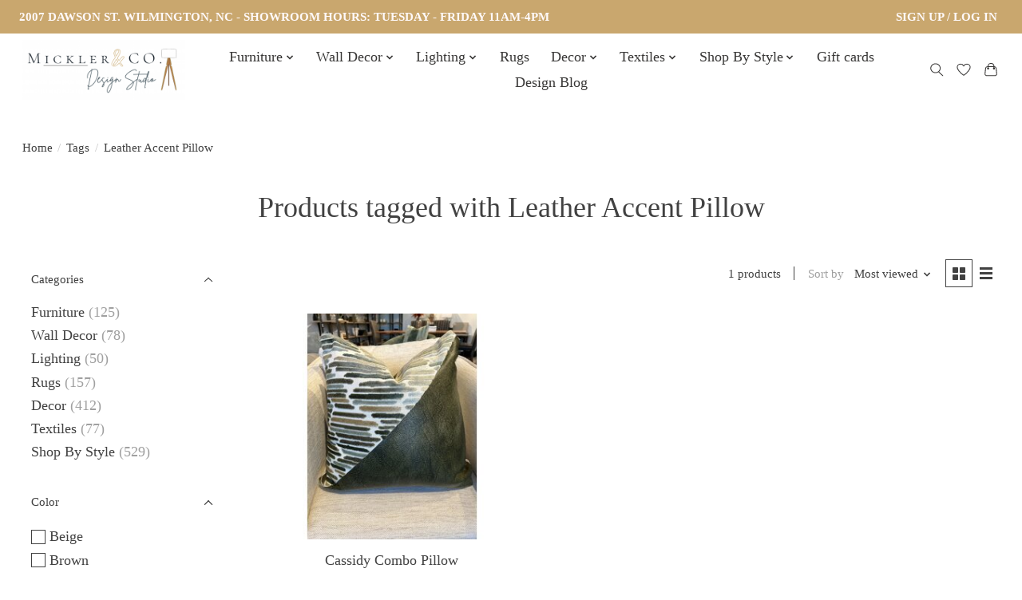

--- FILE ---
content_type: text/javascript;charset=utf-8
request_url: https://shop.micklerco.com/services/stats/pageview.js
body_size: -413
content:
// SEOshop 18-01-2026 21:33:25